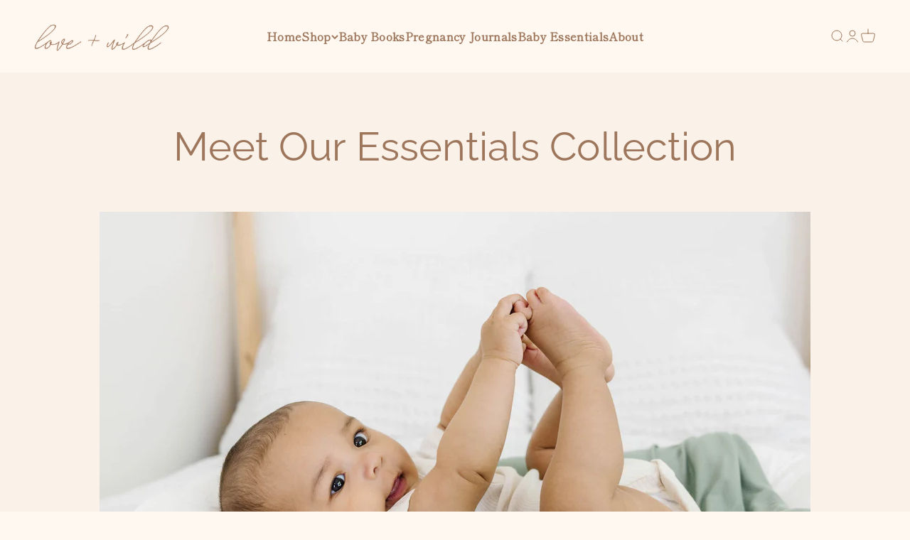

--- FILE ---
content_type: text/javascript
request_url: https://www.loveandwild.co/cdn/shop/t/15/assets/custom.js?v=149888248390527071551699626815
body_size: -306
content:
$(function(){$.ajax({url:"/cart.js",method:"GET",dataType:"json",success:function(response){response.items&&$.each(response.items,function(i,item){item.id=="46551826399519"&&$("#insurance").prop("checked",!0)})}}),$("#insurance").change(function(){add_insurance()})});function add_insurance(){var noinsurance=!0;$("#insurance").prop("checked")==!0?($.ajax({url:"/cart.js",method:"GET",dataType:"json",success:function(response){response.items&&$.each(response.items,function(i,item){item.id=="46551826399519"&&(noinsurance=!1)})}}),noinsurance&&$.ajax({type:"POST",url:"/cart/add.js",data:{quantity:1,id:46551826399519},dataType:"json",success:function(data){location.reload()}})):location.href=$(".del_46551826399519").attr("href")}
//# sourceMappingURL=/cdn/shop/t/15/assets/custom.js.map?v=149888248390527071551699626815
